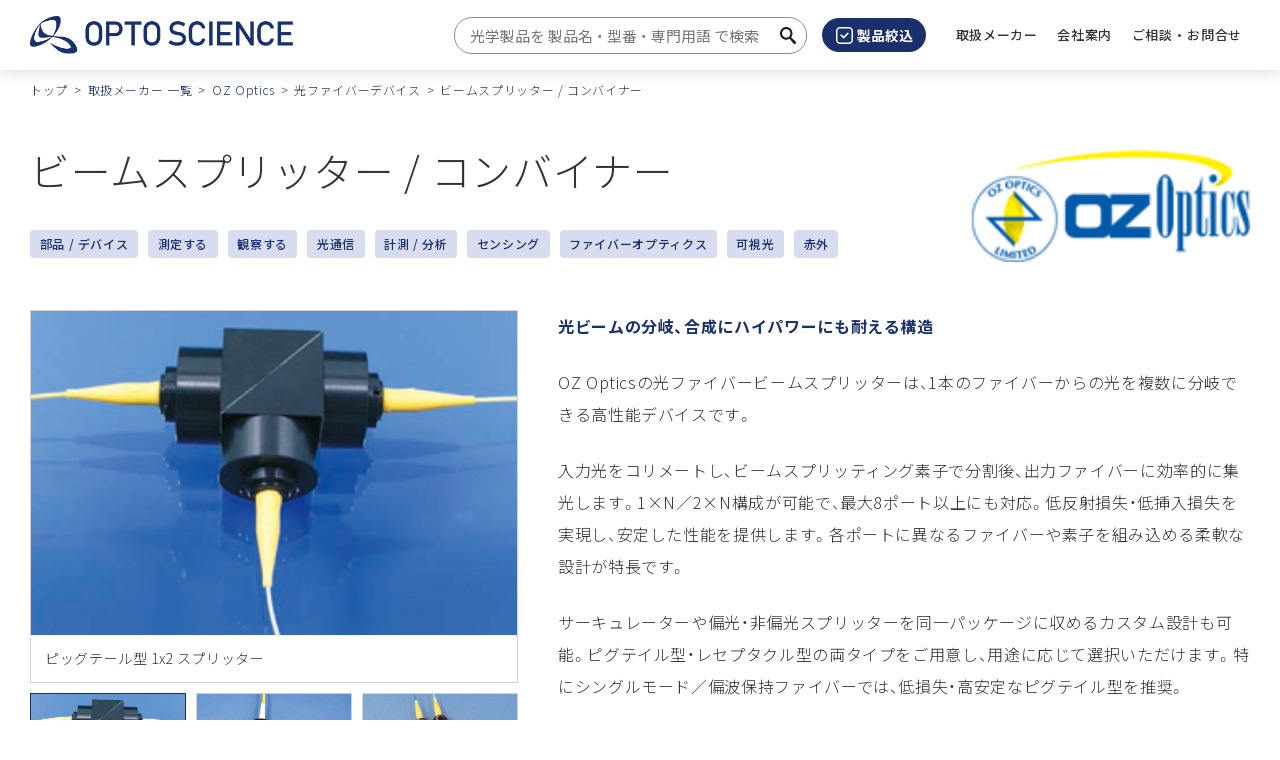

--- FILE ---
content_type: text/html
request_url: https://www.optoscience.com/our-vendors/ozoptics/fiber-device/beam-sptitter-combiner.html
body_size: 12857
content:


<!DOCTYPE html>
<html lang="ja">


<head>
	<script>(function(w,d,s,l,i){w[l]=w[l]||[];w[l].push({'gtm.start':
new Date().getTime(),event:'gtm.js'});var f=d.getElementsByTagName(s)[0],
j=d.createElement(s),dl=l!='dataLayer'?'&l='+l:'';j.async=true;j.src=
'https://www.googletagmanager.com/gtm.js?id='+i+dl;f.parentNode.insertBefore(j,f);
})(window,document,'script','dataLayer','GTM-W6498CS');</script>
	
	<meta charset="UTF-8">
	<meta name="viewport" content="width=device-width, initial-scale=1.0">
	<meta name="format-detection" content="telephone=no">
	
	<title>ビームスプリッター / コンバイナー｜OZ Optics｜オプトサイエンス</title>
							
	<meta name="description" content="ハイパワー・高消光比・柔軟な設計・広帯域・双方向・カスタム仕様対応・マルチモードファイバーでもモード無依存">
	<link rel="canonical" href="https://www.optoscience.com/our-vendors/ozoptics/fiber-device/beam-sptitter-combiner.html">
	<meta property="og:site_name" content="株式会社オプトサイエンス">
	<meta property="og:title" content="オプトサイエンス - レーザーとフォトニクス技術で未来を照らす専門技術商社 | オプトサイエンス">
	<meta property="og:description" content="日本の主要産業と研究機関に対して、レーザーとフォトニクス技術の先進製品を提供するオプトサイエンス。私たちは、最新の技術トレンドに基づいた製品選定で、お客様の野心的なプロジェクトを成功に導きます。">
	<meta property="og:image" content="https://www.optoscience.com/qktqi40000000052-img/optoscience_logo.jpg">
	<meta property="og:type" content="article">
	<meta property="og:url" content="https://www.optoscience.com/our-vendors/ozoptics/fiber-device/beam-sptitter-combiner.html">
	<meta property="fb:app_id">
	<meta name="twitter:card" content="summary_large_image">
	<meta name="twitter:image" content="https://www.optoscience.com/qktqi40000000052-img/optoscience_logo.jpg"/>
	<link rel="shortcut icon" href="/favicon.ico">
	<link rel="apple-touch-icon" sizes="180x180" href="/apple-touch-icon.png">
	<link href="/common/css/app.css" rel="stylesheet" type="text/css">
	<!-- <link href="https://ce.mf.marsflag.com/latest/css/mf-search.css" rel="stylesheet" type="text/css" media="all" charset="UTF-8"> -->

	
	<script src="/common/js/jquery-3.6.3.min.js"></script>
	<script id="MathJax-script" async src="https://cdn.jsdelivr.net/npm/mathjax@3/es5/tex-mml-chtml.js"></script>
	
	<!-- AdobeFont -->
	<script>
	  (function(d) {
		var config = {
		  kitId: 'eth5ffq',
		  scriptTimeout: 3000,
		  async: true
		},
		h=d.documentElement,t=setTimeout(function(){h.className=h.className.replace(/\bwf-loading\b/g,"")+" wf-inactive";},config.scriptTimeout),tk=d.createElement("script"),f=false,s=d.getElementsByTagName("script")[0],a;h.className+=" wf-loading";tk.src='https://use.typekit.net/'+config.kitId+'.js';tk.async=true;tk.onload=tk.onreadystatechange=function(){a=this.readyState;if(f||a&&a!="complete"&&a!="loaded")return;f=true;clearTimeout(t);try{Typekit.load(config)}catch(e){}};s.parentNode.insertBefore(tk,s)
	  })(document);
	</script>
	
		<!-- 構造化データ：パンくずリスト -->
		<script type="application/ld+json">
		{
			"@context": "https://schema.org",
			"@type": "BreadcrumbList",
			"itemListElement": [{
			"@type": "ListItem",
			"position": 1,
			"name": "トップ",
			"item": "https://www.optoscience.com/index.html"
			},{
			"@type": "ListItem",
			"position": 2,
			"name": "取扱メーカー 一覧",
			"item": "https://www.optoscience.com/our-vendors/index.html"
			},{
			"@type": "ListItem",
			"position": 3,
			"name": "OZ Optics",
			"item": "https://www.optoscience.com/our-vendors/ozoptics/index.html"
			},{
			"@type": "ListItem",
			"position": 4,
			"name": "光ファイバーデバイス",
			"item": "https://www.optoscience.com/our-vendors/ozoptics/fiber-device/index.html"
			},{
			"@type": "ListItem",
			"position": 5,
			"name": "ビームスプリッター / コンバイナー",
			"item": "https://www.optoscience.com/our-vendors/ozoptics/fiber-device/beam-sptitter-combiner.html"
			}]
		}
		</script>
			
</head>
<body>
<!-- Google Tag Manager (noscript) --> <noscript><iframe src="https://www.googletagmanager.com/ns.html?id=GTM-W6498CS" height="0" width="0" style="display:none;visibility:hidden"></iframe></noscript> <!-- End Google Tag Manager (noscript) -->
<div class="l-wrapper">
<header class="l-header-fixed" data-header-fixed="false" id="header">
	<div class="l-header-fixed__inner l-header">
		<div class="l-header__inner">
			
			<p class="l-header__logo"><a href="/index.html"><img src="/qktqi40000000052-img/logo.png" alt="オプトサイエンス"></a></p>
					
			
			<div class="l-header__body-pc">
				<div class="l-pc-header-search">
					<div class="mf_finder_container">
					<!-- ↓検索窓用カスタムエレメント -->
					<mf-search-box
	submit-text="サイト内検索"
	ajax-url="https://finder.api.mf.marsflag.com/api/v1/finder_service/documents/48fddf1b/search"
	serp-url="/result.html"
	input-placeholder="光学製品を 製品名 ・ 型番 ・ 専門用語 で検索"
	doctype-hidden
	imgsize-default="3"
	imgsize-hidden
	pagemax-default="30"
	pagemax-hidden
	sort-default="0"
	sort-hidden
></mf-search-box>
					</div>
				</div>
				<div class="l-pc-header-filter">
					<button data-modal-org-target="#modal-search"><img src="/common/img/ico-filter.svg" alt="">製品絞込</button>
				</div>
				
				<nav id="pc-navigation" class="l-pc-header-nav">
					<ul data-menu-group="over">
						
						<li><a href="/our-vendors/index.html"><span>取扱メーカー</span></a>
							
						</li>
							
						<li data-menu-item="event,false"><a href="/company/index.html" role="button"><span>会社案内</span></a>
							
							<div class="l-pc-nav-full" data-menu-item="item,false">
								<div class="l-pc-nav-full__inner">
									<h2><a href="/company/index.html">会社案内</a></h2>
									<ul>
										
										<li><a href="/company/profile.html">会社概要</a></li>
											
										<li><a href="/company/history/index.html">会社沿革</a></li>
											
										<li><a href="/company/office.html">拠点一覧</a></li>
											
										<li><a href="/company/customer.html">主要販売先</a></li>
											
										<li><a href="/company/societies.html">所属団体</a></li>
											
										<li><a href="/company/csr.html">CSR</a></li>
											
										<li><a href="/company/philosophy.html">企業理念</a></li>
											
									</ul>
								</div>
							</div>
							
						</li>
							
						<li><a href="/contact/index.html"><span>ご相談 ・ お問合せ</span></a>
							
						</li>
							
					</ul>
				</nav>
				
				<!-- <a class="l-pc-nav-control" href="#" role="button" data-nav-target=".l-pc-header-nav" aria-expanded="false" aria-controls="pc-navigation">
					<span class="l-pc-nav-control__item"></span>
					<span class="u-display-off">メニュー</span>
				</a> -->
			</div>

			<div class="l-header__body-sp">
				<div class="l-sp-header-search">
					<button class="js-l-search-box" aria-controls="l-search-box-target"><span class="u-display-off">サイト内検索</span></button>
				</div>
				<div class="l-sp-header-filter">
					<button data-modal-org-target="#modal-search"><img src="/common/img/ico-filter-sp.svg" alt=""><span class="u-display-off">製品絞込</span></button>
				</div>
				<a href="#" class="l-sp-nav-control" role="button" data-nav-target=".l-sp-nav-full" aria-expanded="false" aria-controls="sp-navigation">
					<span class="l-sp-nav-control__item"></span>
					<span class="u-display-off">メニュー</span>
				</a>
			</div>
		</div>

		<div class="l-search-box mf_finder_container" id="l-search-box-target">
			<!-- ↓検索窓用カスタムエレメント -->
			<mf-search-box
	submit-text="サイト内検索"
	ajax-url="https://finder.api.mf.marsflag.com/api/v1/finder_service/documents/48fddf1b/search"
	serp-url="/result.html"
	input-placeholder="製品名 ・ 型番 ・ 専門用語 で検索"
	doctype-hidden
	imgsize-default="3"
	imgsize-hidden
	pagemax-default="30"
	pagemax-hidden
	sort-default="0"
	sort-hidden
></mf-search-box>
		</div>

		
		<div id="sp-navigation" class="l-sp-nav-full" data-fixed-target=".l-header-fixed__inner">
			<div class="l-sp-nav-full__inner">
				<nav class="l-sp-nav-full__nav">
					<ul>
						
						<li><a href="/our-vendors/index.html">取扱メーカー</a>
							
						</li>
							
						<li><a href="/company/index.html">会社案内</a>
							
							<ul>
								
								<li><a href="/company/profile.html">会社概要</a></li>
									
								<li><a href="/company/history/index.html">会社沿革</a></li>
									
								<li><a href="/company/office.html">拠点一覧</a></li>
									
								<li><a href="/company/customer.html">主要販売先</a></li>
									
								<li><a href="/company/societies.html">所属団体</a></li>
									
								<li><a href="/company/csr.html">CSR</a></li>
									
								<li><a href="/company/philosophy.html">企業理念</a></li>
									
							</ul>
							
						</li>
							
						<li><a href="/contact/index.html">ご相談 ・ お問合せ</a>
							
						</li>
							
					</ul>
				</nav>
			</div>
		</div>
		
		<!-- marsfinderoff: index -->
		
			<div class="l-header__breadcrumb">
				<div class="l-breadcrumb__inner">
					<ol class="p-breadcrumb">
						
						<li class="p-breadcrumb__item"><a class="c-breadcrumb__anchor" href="/index.html">トップ</a></li>
								
						<li class="p-breadcrumb__item"><a class="c-breadcrumb__anchor" href="/our-vendors/index.html">取扱メーカー 一覧</a></li>
								
						<li class="p-breadcrumb__item"><a class="c-breadcrumb__anchor" href="/our-vendors/ozoptics/index.html">OZ Optics</a></li>
								
						<li class="p-breadcrumb__item"><a class="c-breadcrumb__anchor" href="/our-vendors/ozoptics/fiber-device/index.html">光ファイバーデバイス</a></li>
								
						<li class="p-breadcrumb__item">ビームスプリッター / コンバイナー</li>
								
					</ol>
				</div>
			</div>
		
		<!-- marsfinderon: index -->

	</div>
</header>
<!-- <div class="l-nav-mega-overlay" tabindex="0"></div> -->
<main>
	<article>

<!-- marsfinderoff: index -->

	<div class="l-breadcrumb">
		<div class="l-breadcrumb__inner">
			<ol class="p-breadcrumb">
				
				<li class="p-breadcrumb__item"><a class="c-breadcrumb__anchor" href="/index.html">トップ</a></li>
						
				<li class="p-breadcrumb__item"><a class="c-breadcrumb__anchor" href="/our-vendors/index.html">取扱メーカー 一覧</a></li>
						
				<li class="p-breadcrumb__item"><a class="c-breadcrumb__anchor" href="/our-vendors/ozoptics/index.html">OZ Optics</a></li>
						
				<li class="p-breadcrumb__item"><a class="c-breadcrumb__anchor" href="/our-vendors/ozoptics/fiber-device/index.html">光ファイバーデバイス</a></li>
						
				<li class="p-breadcrumb__item">ビームスプリッター / コンバイナー</li>
						
			</ol>
		</div>
	</div>

<!-- marsfinderon: index -->
		<div class="c-hgroup">
			<div class="c-hgroup__inner">

<div class="c-hgroup__logo">
	<p><a href="/our-vendors/ozoptics/index.html"><img src="/our-vendors/ozoptics/qip10g0000000nqk-img/oz.png" alt="OZ Optics"></a></p>
</div>

				<div class="c-hgroup__main">
					
					<h1 class="c-head1">ビームスプリッター / コンバイナー</h1>
					
					<ul class="c-tag-list">
						
							<li class="c-tag-list__item"><a href="/search.php?type=1">部品 / デバイス</a></li>
						
						<li class="c-tag-list__item"><a href="/search.php?usage=1">測定する</a></li>
								
						<li class="c-tag-list__item"><a href="/search.php?usage=4">観察する</a></li>
								
						<li class="c-tag-list__item"><a href="/search.php?field=2">光通信</a></li>
								
						<li class="c-tag-list__item"><a href="/search.php?field=512">計測 / 分析</a></li>
								
						<li class="c-tag-list__item"><a href="/search.php?field=16384">センシング</a></li>
								
						<li class="c-tag-list__item"><a href="/search.php?category=8">ファイバーオプティクス</a></li>
								
						<li class="c-tag-list__item"><a href="/search.php?wavelength=4">可視光</a></li>
								
						<li class="c-tag-list__item"><a href="/search.php?wavelength=8">赤外</a></li>
								
					</ul>
					
				</div>
			</div>
		</div>

		
		<section class="c-section">
			
			<div class="c-section__bottom c-gutter-2x">
				<div class="c-text-row2 c-text-row2--25x sp-l sp-column">
					
					<div class="c-text-row2__body-right c-gutter-2l">
						
	<p class=""><strong class="u-color">光ビームの分岐、合成にハイパワーにも耐える構造</strong></p>

						
	<p class="">OZ Opticsの光ファイバービームスプリッターは、1本のファイバーからの光を複数に分岐できる高性能デバイスです。</p>

						
	<p class="">入力光をコリメートし、ビームスプリッティング素子で分割後、出力ファイバーに効率的に集光します。1×N／2×N構成が可能で、最大8ポート以上にも対応。低反射損失・低挿入損失を実現し、安定した性能を提供します。各ポートに異なるファイバーや素子を組み込める柔軟な設計が特長です。</p>

						
	<p class="">サーキュレーターや偏光・非偏光スプリッターを同一パッケージに収めるカスタム設計も可能。ピグテイル型・レセプタクル型の両タイプをご用意し、用途に応じて選択いただけます。特にシングルモード／偏波保持ファイバーでは、低損失・高安定なピグテイル型を推奨。</p>

						
	<p class="">高精度なUV硬化接着方式により、従来法よりも優れた安定性を実現しました。さらに、省スペース用途に最適な小型インライン偏波保持スプリッター／タップ／コンバイナーもラインアップしています。</p>

						
					</div>
					
					<div class="c-text-row2__head-left">
						
	<div class="p-prddetail-gallery">
		
		<span class="p-carousel-slick">
			<div class="p-carousel-slick__img"><img src="/our-vendors/ozoptics/fiber-device/e9bo1m000000d439-img/Beam-Splitter_Combiner-img1.png" alt="ピッグテール型 1x2 スプリッター"></div>
			<div class="p-carousel-slick__body">ピッグテール型 1x2 スプリッター</div>
		</span>
			
		<span class="p-carousel-slick">
			<div class="p-carousel-slick__img"><img src="/our-vendors/ozoptics/fiber-device/e9bo1m000000d439-img/Beam-Splitter_Combiner-img2.png" alt="ピッグテール型 2x2 スプリッター"></div>
			<div class="p-carousel-slick__body">ピッグテール型 2x2 スプリッター</div>
		</span>
			
		<span class="p-carousel-slick">
			<div class="p-carousel-slick__img"><img src="/our-vendors/ozoptics/fiber-device/e9bo1m000000d439-img/Beam-Splitter_Combiner-img3.png" alt="1x5 スプリッター"></div>
			<div class="p-carousel-slick__body">1x5 スプリッター</div>
		</span>
			
		<span class="p-carousel-slick">
			<div class="p-carousel-slick__img"><img src="/our-vendors/ozoptics/fiber-device/e9bo1m000000d439-img/Beam-Splitter_Combiner-img4.png" alt="組込ビームスプリッター型レーザー – ファイバーカプラ"></div>
			<div class="p-carousel-slick__body">組込ビームスプリッター型レーザー – ファイバーカプラ</div>
		</span>
			
		<span class="p-carousel-slick">
			<div class="p-carousel-slick__img"><img src="/our-vendors/ozoptics/fiber-device/e9bo1m000000d439-img/Beam-Splitter_Combiner-img5.png" alt="LD偏波ビームコンバイナ"></div>
			<div class="p-carousel-slick__body">LD偏波ビームコンバイナ</div>
		</span>
			
	</div>
	<div class="slick-gallery-nav"><ul class="slick-gallery-nav__inner">
		
					<li><img src="/our-vendors/ozoptics/fiber-device/e9bo1m000000d439-img/Beam-Splitter_Combiner-img1.png" alt="ピッグテール型 1x2 スプリッター"></li>
				
					<li><img src="/our-vendors/ozoptics/fiber-device/e9bo1m000000d439-img/Beam-Splitter_Combiner-img2.png" alt="ピッグテール型 2x2 スプリッター"></li>
				
					<li><img src="/our-vendors/ozoptics/fiber-device/e9bo1m000000d439-img/Beam-Splitter_Combiner-img3.png" alt="1x5 スプリッター"></li>
				
					<li><img src="/our-vendors/ozoptics/fiber-device/e9bo1m000000d439-img/Beam-Splitter_Combiner-img4.png" alt="組込ビームスプリッター型レーザー – ファイバーカプラ"></li>
				
					<li><img src="/our-vendors/ozoptics/fiber-device/e9bo1m000000d439-img/Beam-Splitter_Combiner-img5.png" alt="LD偏波ビームコンバイナ"></li>
				
	</ul></div>

					</div>
					
				</div>
			</div>
			
			<div class="c-section__bottom c-gutter-2x">
				<ul class="c-button-list c-button-list--cv c-button-list--center">
	
	<li class="c-button-list__item">
		<a href="https://www.ozoptics.com/ALLNEW_PDF/DTS0095.pdf" class="c-button c-button--cv-pdf" target="_blank">
			データシート
		</a>
	</li>
	
	<li class="c-button-list__item">
		<a href="#mrcFormArea" class="c-button c-button--cv-basic">ご相談 ・ お問合せ</a>
	</li>
		
</ul>
			</div>
			
		</section>
			
		<section class="c-section js-inlinefixed"><!-- ←アンカーリンク先が入るエリアに.js-inlinefixedを付与 -->
			<div class="c-section__bottom c-gutter-2x">
				<div class="c-list-arrow-bottom-inline-bg" data-inlinefixed="false"><div class="c-list-arrow-bottom-inline-bg__inner">
					<ul class="c-list-arrow-bottom-inline-bg__inner2">
						
						<li class="c-list-arrow-bottom-inline-bg__item"><a href="#contents-1">特長</a></li>
						
						<li class="c-list-arrow-bottom-inline-bg__item"><a href="#contents-2">仕様</a></li>
						
						<li class="c-list-arrow-bottom-inline-bg__item"><a href="#contents-3">用途</a></li>
						
						<li class="c-list-arrow-bottom-inline-bg__item"><a href="#contents-4">注文方法</a></li>
						
						<li class="c-list-arrow-bottom-inline-bg__item"><a href="#contents-5">外形寸法図</a></li>
						
						<li class="c-list-arrow-bottom-inline-bg__item"><a href="#contents-6">アプリケーションノート</a></li>
						
					</ul>
				</div></div>

				
					<h2 id="contents-1" class="c-head2">特長</h2>
					
	<p class="c-image c-image--center js-image-size-sync">
		<img src="/our-vendors/ozoptics/fiber-device/rekdt6000000g7kb-img/Beam-Splitter_Combiner-img6.png" alt="">
		
		<span class="c-image__caption u-center">Standard orientation of polarization maintaining fibers on polarizing beamsplitters</span>
		
	</p>


	<ul class="c-list-disc">
		
		<li class="c-list-disc__item">
			ハイパワー
		</li>
			
		<li class="c-list-disc__item">
			高消光比
		</li>
			
		<li class="c-list-disc__item">
			柔軟な設計
		</li>
			
		<li class="c-list-disc__item">
			広帯域
		</li>
			
		<li class="c-list-disc__item">
			双方向
		</li>
			
		<li class="c-list-disc__item">
			カスタム仕様対応
		</li>
			
		<li class="c-list-disc__item">
			マルチモードファイバーでもモード無依存
		</li>
			
	</ul>

<hr class="c-hr">

				
					<h2 id="contents-2" class="c-head2">仕様</h2>
					
	<div class="c-table-scroll">
		<table class="c-table-borderrow">
			
			<colgroup>
				<col style="width: 25%;">
			</colgroup>
			
					<tbody>
						
													<tr>
														
														<th class="c-gutter-s">分岐比
</th>
																
														<td class="c-gutter-s"> 
</td>
																
														<td class="c-gutter-s u-center">50 / 50（標準）<br>
偏波保持ファイバー（標準）<br>
カスタム仕様 50 / 50 ～ 95 / 5　も可能。要相談
</td>
																
														
													</tr>
													
													<tr>
														
														<th class="c-gutter-s">分岐比公差
</th>
																
														<td class="c-gutter-s">50/50	±3%<br>
90/10
</td>
																
														<td class="c-gutter-s u-center">±3%<br>
±2%
</td>
																
														
													</tr>
													
													<tr>
														
														<th class="c-gutter-s">中心波長
</th>
																
														<td class="c-gutter-s"></td>
																
														<td class="c-gutter-s u-center"> 1550 nm （標準）<br>
他の波長は要相談
</td>
																
														
													</tr>
													
													<tr>
														
														<th class="c-gutter-s">バンド幅
</th>
																
														<td class="c-gutter-s"></td>
																
														<td class="c-gutter-s u-center">中心波長の±1.5%
</td>
																
														
													</tr>
													
													<tr>
														
														<th class="c-gutter-s">波長依存損失
</th>
																
														<td class="c-gutter-s">1520～1570 nm
</td>
																
														<td class="c-gutter-s u-center">0.1 dB
</td>
																
														
													</tr>
													
													<tr>
														
														<th class="c-gutter-s">偏波消光比 <sup style="color:red;">*1</sup>
</th>
																
														<td class="c-gutter-s">630～1600 nm<br>
400～630 nm
</td>
																
														<td class="c-gutter-s u-center">20 dB （最小）, 23 dB (typ.)<br>
17 dB （最小）, 20 dB (typ.)
</td>
																
														
													</tr>
													
													<tr>
														
														<th class="c-gutter-s">PDL
</th>
																
														<td class="c-gutter-s"></td>
																
														<td class="c-gutter-s u-center">±0.25 dB
</td>
																
														
													</tr>
													
													<tr>
														
														<th class="c-gutter-s">ディレクティビティ
</th>
																
														<td class="c-gutter-s"></td>
																
														<td class="c-gutter-s u-center">>50 dB
</td>
																
														
													</tr>
													
													<tr>
														
														<th class="c-gutter-s">反射減衰量 <sup style="color:red;">*2</sup>
</th>
																
														<td class="c-gutter-s"></td>
																
														<td class="c-gutter-s u-center">60 dB <sup style="color:red;">*4*6</sup>, 50 dB <sup style="color:red;">*4*6</sup>, 40 dB <sup style="color:red;">*5*6</sup>, 30 dB <sup style="color:red;">*7</sup>
</td>
																
														
													</tr>
													
													<tr>
														
														<th class="c-gutter-s">挿入損失 <sup style="color:red;">*2*3</sup>
</th>
																
														<td class="c-gutter-s">Typical<br>
最大
</td>
																
														<td class="c-gutter-s u-center"><0.5 dB, <0.9 dB, <0.9 dB, <0.9 dB<br>
<0.6 dB, <1.0 dB, <1.0 dB, <1.0 dB
</td>
																
														
													</tr>
													
													<tr>
														
														<th class="c-gutter-s">耐光パワー <sup style="color:red;">*3</sup>
</th>
																
														<td class="c-gutter-s"></td>
																
														<td class="c-gutter-s u-center">>1 W (+30 dBm)
</td>
																
														
													</tr>
													
													<tr>
														
														<th class="c-gutter-s">動作温度
</th>
																
														<td class="c-gutter-s"></td>
																
														<td class="c-gutter-s u-center">+0 ～ +70℃
</td>
																
														
													</tr>
													
													<tr>
														
														<th class="c-gutter-s">保存温度
</th>
																
														<td class="c-gutter-s"></td>
																
														<td class="c-gutter-s u-center">-40 ～ +85℃
</td>
																
														
													</tr>
													
					</tbody>
				
			
		</table>
	</div>
	

	<p class=""><strong class="u-color">注記</strong></p>


	<ul class="c-list-notes">
		
		<li class="c-list-notes__row">
			
					<div class="c-list-notes__head">*1</div>
					<div class="c-list-notes__body c-list-notes__body--light">高消光比も対応可能。要相談</div>
				
		</li>
			
		<li class="c-list-notes__row">
			
					<div class="c-list-notes__head">*2</div>
					<div class="c-list-notes__body c-list-notes__body--light">コネクター含まず</div>
				
		</li>
			
		<li class="c-list-notes__row">
			
					<div class="c-list-notes__head">*3</div>
					<div class="c-list-notes__body c-list-notes__body--light">1550nm シングルモードファイバー、偏波保持ファイバー。その他の波長、ハイパワー対応も可能。要相談</div>
				
		</li>
			
		<li class="c-list-notes__row">
			
					<div class="c-list-notes__head">*4</div>
					<div class="c-list-notes__body c-list-notes__body--light">1300/1550 nm　用標準</div>
				
		</li>
			
		<li class="c-list-notes__row">
			
					<div class="c-list-notes__head">*5</div>
					<div class="c-list-notes__body c-list-notes__body--light">非光通信波長帯用標</div>
				
		</li>
			
		<li class="c-list-notes__row">
			
					<div class="c-list-notes__head">*6</div>
					<div class="c-list-notes__body c-list-notes__body--light">非光通信波長帯用低損失、低反射減衰量も可能。要相談</div>
				
		</li>
			
		<li class="c-list-notes__row">
			
					<div class="c-list-notes__head">*7</div>
					<div class="c-list-notes__body c-list-notes__body--light">マルチモードファイバー用標準</div>
				
		</li>
			
	</ul>

<hr class="c-hr">

				
					<h2 id="contents-3" class="c-head2">用途</h2>
					
	<ul class="c-list-disc">
		
		<li class="c-list-disc__item">
			EDFA
		</li>
			
		<li class="c-list-disc__item">
			ラマンアンプ
		</li>
			
		<li class="c-list-disc__item">
			偏波モード分散補償器
		</li>
			
		<li class="c-list-disc__item">
			偏波消光比測定系
		</li>
			
		<li class="c-list-disc__item">
			ファイバーセンサー
		</li>
			
		<li class="c-list-disc__item">
			コヒーレント光通信システム
		</li>
			
	</ul>

<hr class="c-hr">

				
					<h2 id="contents-4" class="c-head2">注文方法</h2>
					
	<p class="c-image js-image-size-sync">
		<img src="/our-vendors/ozoptics/fiber-device/rekdt6000000jjpn-img/Beam-Splitter_Combiner-order1.png" alt="型番ご指定方法">
		
	</p>


	<p class="">注記）偏波消光比 > 25dB, > 30dB の場合、“-ER=25”, “-ER=30” を末尾に追加</p>


	<p class="c-image js-image-size-sync">
		<img src="/our-vendors/ozoptics/fiber-device/rekdt6000000jjpn-img/Beam-Splitter_Combiner-order2.png" alt="型番ご指定方法">
		
	</p>


	<p class="c-image js-image-size-sync">
		<img src="/our-vendors/ozoptics/fiber-device/rekdt6000000jjpn-img/Beam-Splitter_Combiner-order3.png" alt="型番ご指定方法">
		
	</p>


	<p class="c-image js-image-size-sync">
		<img src="/our-vendors/ozoptics/fiber-device/rekdt6000000jjpn-img/Beam-Splitter_Combiner-order4.png" alt="型番ご指定方法">
		
	</p>


<h3 class="c-head3">型番の一例</h3>
		

	<p class=""><strong class="u-color">FOBS-12P-111-8/125-PPP-1550-50/50-60-XXX-1-1</strong></p>


	<ul class="c-list-disc">
		
		<li class="c-list-disc__item">
			1×2 ピッグテール型ビームスプリッター
		</li>
			
		<li class="c-list-disc__item">
			ファイバー：8 / 125 偏波保持ファイバー
		</li>
			
		<li class="c-list-disc__item">
			波長：1550nm
		</li>
			
		<li class="c-list-disc__item">
			分岐比：50/50
		</li>
			
		<li class="c-list-disc__item">
			反射：60dB
		</li>
			
		<li class="c-list-disc__item">
			コネクター　なし
		</li>
			
		<li class="c-list-disc__item">
			ジャケット：0.9mm
		</li>
			
		<li class="c-list-disc__item">
			ファイバー長さ：1m
		</li>
			
	</ul>

<hr class="c-hr">

				
					<h2 id="contents-5" class="c-head2">外形寸法図</h2>
					
	<p class="c-image js-image-size-sync">
		<img src="/our-vendors/ozoptics/fiber-device/rekdt6000000jjw8-img/Beam-Splitter_Combiner-img11.png" alt="Dimensions of 1x2 or 2x2 Fused Splitter with 250 Micron or 900 Micron Jacketed Fibers.">
		
		<span class="c-image__caption">Dimensions of standard two-by-two splitter</span>
		
	</p>

<hr class="c-hr">

				
					<h2 id="contents-6" class="c-head2">アプリケーションノート</h2>
					
	<p class="c-image js-image-size-sync">
		<img src="/our-vendors/ozoptics/fiber-device/rekdt6000000jjxf-img/Beam-Splitter_Combiner-img7.png" alt="POLARIZING SPLITTER / COMBINER">
		
		<span class="c-image__caption">POLARIZING SPLITTER / COMBINER</span>
		
	</p>


	<p class="c-image js-image-size-sync">
		<img src="/our-vendors/ozoptics/fiber-device/rekdt6000000jjxf-img/Beam-Splitter_Combiner-img8.png" alt="POLARIZATION ANALYZER">
		
		<span class="c-image__caption">POLARIZATION ANALYZER</span>
		
	</p>


	<p class="c-image js-image-size-sync">
		<img src="/our-vendors/ozoptics/fiber-device/rekdt6000000jjxf-img/Beam-Splitter_Combiner-img9.png" alt="POLARIZATION ANALYZER">
		
		<span class="c-image__caption">POLARIZATION ANALYZER</span>
		
	</p>


	<p class="c-image js-image-size-sync">
		<img src="/our-vendors/ozoptics/fiber-device/rekdt6000000jjxf-img/Beam-Splitter_Combiner-img10.png" alt="COLLIMATED SOURCE TO FIBER SPLITTER">
		
		<span class="c-image__caption">COLLIMATED SOURCE TO FIBER SPLITTER</span>
		
	</p>

<hr class="c-hr">

				
			</div>
		</section>
		
		<section class="c-section" id="mrcFormArea">
			<div class="c-section__vertical c-gutter-2x">
				<h2 class="c-heading2-bg u-center">この製品に関するお問合せフォーム</h2>
<div data-mrc-webform="602">
	<p>フォームが表示されるまでしばらくお待ちください。</p>
	<p>しばらくお待ちいただいてもフォームが表示されない場合、恐れ入りますが <a href="mailto:info@optoscience.com">こちら</a> までお問合せください。</p>
</div>

			</div>
		</section>
		

	</article>

</main>

<!-- marsfinderoff: index -->
<article class="p-modal-org" role="dialog" id="modal-search">
	<div class="p-modal-org__inner"><div class="p-modal-org__inner2">
		<div class="p-modal-org__inner3">
			<div class="p-modal-org__head">
				<h2 class="p-modal-org__title">製品絞込フィルター</h2>
				<div class="p-modal-org__close"><button class="p-modal-org__btn"><span class="p-modal-org__btn-inner"></span><span class="u-display-off">閉じる</span></button></div>
			</div>
			<form action="/search.php" method="GET" id="search">
			<div class="p-modal-org__body">
				<div class="p-modal-org__scroll">
					<div class="p-modal-org__block">
						<h3>メーカー</h3>
						<div class="c-select-style">
							<select name="maker">
								<option value="">メーカーを選択</option>

								<option value="qip10g000000aogr">Acktar</option>

								<option value="vruhun0000008yje">ADOS-TECH (IRVI)</option>

								<option value="p73891000000hhj5">Advanced Fiber Resources (AFR)</option>

								<option value="p738910000007l89">advanced microoptic systems (aµs)</option>

								<option value="fpidgg0000001621">Ajile Light Industries</option>

								<option value="c93hht000002xoyf">Alluxa</option>

								<option value="c93hht000001h715">Alpine Reaserch Optics (ARO)</option>

								<option value="c93hht0000026yzo">Analog Modules (AMI)</option>

								<option value="c93hht0000020gba">AnMo Electronics</option>

								<option value="uh02u100000029ex">AOI</option>

								<option value="egvg2q0000000nb6">Arden Photonics</option>

								<option value="vl9gbr000000jsm9">asphericon</option>

								<option value="vl9gbr000000wvl7">autoVimation</option>

								<option value="c93hht000001gxvh">Axometrics</option>

								<option value="c7bg910000012jfw">Bandwidth10</option>

								<option value="e9bo1m000000iz9s">BATOP</option>

								<option value="nddpl7000000c86o">BioPixS</option>

								<option value="egvg2q000000522g">BOFA</option>

								<option value="m2kcqb00000040qk">Boston Micromachines</option>

								<option value="vl9gbr000000njwh">Brimrose</option>

								<option value="uh02u1000000275g">CAM-Service</option>

								<option value="c93hht000001ho8t">CarbonVision</option>

								<option value="fpidgg0000002ij9">CASTECH</option>

								<option value="vl9gbr000000sbes">Cedrat technologies</option>

								<option value="rqgs8r000000vdve">Chase Research Cryogenics (CRC)</option>

								<option value="egvg2q000000524z">Chiral Photonics</option>

								<option value="rekdt60000004tpf">codixx</option>

								<option value="qip10g0000000muw">Coherent</option>

								<option value="qip10g000000102n">Cutting Edge Optronics</option>

								<option value="m2kcqb0000002izj">Dansk Fundamental Metrologi (DFM)</option>

								<option value="vl9gbr00000127ma">Dantec Dynamics</option>

								<option value="c93hht000002u49s">DataRay</option>

								<option value="uh02u1000000fwzu">Delft Circuits</option>

								<option value="m2kcqb0000002mg1">DIOPTIC</option>

								<option value="rqgs8r000000iars">Double Helix Optics</option>

								<option value="uh02u100000022z8">Dover Motion</option>

								<option value="m2kcqb00000045p1">Eitzenberger</option>

								<option value="p738910000005lny">EOSPACE</option>

								<option value="rekdt6000000jue7">Evanescent Optics</option>

								<option value="uh02u10000001siq">Exail (iXblue)</option>

								<option value="egvg2q000000507w">Excelitas Technologies (Excelitas)</option>

								<option value="rekdt6000000jfie">EXFO</option>

								<option value="rekdt6000000jxjh">FEMTO</option>

								<option value="m2kcqb0000005gup">FiberControl</option>

								<option value="vruhun0000006tht">FLIM LABS</option>

								<option value="rekdt6000000k17y">Fluence</option>

								<option value="rekdt6000000l8du">Gigahertz Optik</option>

								<option value="qip10g00000089f5">G&H</option>

								<option value="p73891000000h2r4">GPD Optoelectronics (GPD)</option>

								<option value="o4tsuh000000pk47">HB Optical</option>

								<option value="tvva0k00000110t7">HOASYS</option>

								<option value="rekdt6000000l8ur">HOLO/OR</option>

								<option value="rekdt6000000l8z3">ID Quantique (IDQ)</option>

								<option value="rekdt6000000lpw9">ilis</option>

								<option value="roarfu000000kqmt">indie</option>

								<option value="rekdt6000000lq0w">Infinity Photo-Optical</option>

								<option value="roarfu000001ccgr">Innovative Photonic Solutions (IPS)</option>

								<option value="m2kcqb0000002g97">Interfiber Analysis</option>

								<option value="rekdt6000000ma23">Iridian Spectral Technologies (Iridian)</option>

								<option value="buoo4b000000dp90">IRLabs</option>

								<option value="buoo4b000000dhj0">ISDC</option>

								<option value="rekdt6000000mdi4">ITF Technologies</option>

								<option value="roarfu000000ij65">JUTEC</option>

								<option value="rekdt6000000mpij">Koheron</option>

								<option value="uh02u10000001ul6">KrellTech</option>

								<option value="uh02u10000001mk3">L3Harris Technologies (L3Harris)</option>

								<option value="uh02u10000001hji">Lambda Research Optics (Lambda)</option>

								<option value="qip10g0000000bbz">LASER COMPONENTS</option>

								<option value="rekdt6000000n52u">laservision</option>

								<option value="rekdt6000000nbjv">LD-PD</option>

								<option value="uh02u10000000bar">LightSmyth</option>

								<option value="rekdt6000000k11p">Liquid Instruments</option>

								<option value="fpidgg0000001py8">Liverage Technology (Liverage)</option>

								<option value="m2kcqb0000003co5">LumeDEL</option>

								<option value="rekdt6000000nbqz">Lumics</option>

								<option value="qip10g0000000pw4">Lumina Power</option>

								<option value="rekdt6000000k1bt">Luna</option>

								<option value="uh02u10000001fhh">Macken Instruments</option>

								<option value="qip10g0000000q1r">Medlight</option>

								<option value="qip10g0000000qav">MESSTEC Power Converter (MPC)</option>

								<option value="vl9gbr000000lwtm">Micro Electronics</option>

								<option value="uh02u10000001cvr">Midel Photonics</option>

								<option value="qip10g0000000tm0">Mightex Systems</option>

								<option value="qip10g0000008qeh">Mirrorcle Technologies</option>

								<option value="uh02u10000000aab">Modular Photonics</option>

								<option value="qip10g0000000ty5">Modulight</option>

								<option value="qip10g0000000u6e">MRC Systems</option>

								<option value="o4tsuh000000pdxb">NanoIntegris</option>

								<option value="qip10g0000000zcj">New Infrared Technologies (NIT)</option>

								<option value="qip10g0000000z7m">Newton Research Labs (Newton Labs)</option>

								<option value="qip10g00000011i4">Northrop Grumman SYNOPTICS</option>

								<option value="m2kcqb0000005ied">NPL</option>

								<option value="qip10g0000001cxn">NTT-AT</option>

								<option value="qip10g0000008h1k">NTTテクノクロス</option>

								<option value="o87jut000000762p">Odhner Holographics</option>

								<option value="qip10g0000008hro">Omega Optical</option>

								<option value="qip10g00000026r6">Ophir Optronics Solutions (Ophir)</option>

								<option value="tvva0k0000012zod">Optilab</option>

								<option value="uh02u100000016cq">optiX fab</option>

								<option value="qip10g000000288t">Opto-Link</option>

								<option value="qip10g00000028cq">Optogama</option>

								<option value="qip10g0000002eg9">Optotune</option>

								<option value="nddpl7000000ceq7">Oxford Instruments - Andor</option>

								<option value="qip10g0000000nqk">OZ Optics</option>

								<option value="vl9gbr000000s4e7">PCO</option>

								<option value="qip10g0000000xyh">PD-LD</option>

								<option value="qip10g0000003w7n">Phase Sensitive Innovations</option>

								<option value="rqgs8r000000qxa1">Phasics</option>

								<option value="qip10g0000003xnf">Phoenix Photonics</option>

								<option value="qip10g0000003xrw">Photonic Cleaning Technologies (PCT)</option>

								<option value="qip10g0000003yge">Pilot Photonics</option>

								<option value="uh02u100000014pc">PLS</option>

								<option value="m2kcqb0000003pma">Polariton Technologies</option>

								<option value="qip10g00000040q0">Pure Photonics</option>

								<option value="buoo4b000000klup">QMC Instruments</option>

								<option value="qip10g0000006bhx">Quantum Composers</option>

								<option value="qip10g0000006bma">Raicol Crystals (Raicol)</option>

								<option value="uh02u10000000xra">Rapid Spectral Solutions (RSS)</option>

								<option value="qip10g0000006d0e">RAYLASE </option>

								<option value="uh02u10000000vkm">REO</option>

								<option value="uh02u10000000rf2">Rocky Mountain Instrument (RMI)</option>

								<option value="m2kcqb000000365l">Sanayi System</option>

								<option value="m2kcqb0000004tjy">Scintacor</option>

								<option value="m2kcqb00000052b4">Sheaumann Laser</option>

								<option value="nddpl70000002pu3">SILENTSYS</option>

								<option value="qip10g0000009col">Sill Optics</option>

								<option value="qip10g0000006d5f">SIOS Meßtechnik (SIOS)</option>

								<option value="uh02u1000000d0us">SQS Vláknová optika (SQS)</option>

								<option value="vruhun0000002bpx">Stensborg</option>

								<option value="qip10g0000006zks">SUPERLUM</option>

								<option value="qip10g00000076sr">SWISS JEWEL </option>

								<option value="qip10g0000000z0o">C.I. TAKIRON</option>

								<option value="qip10g0000007a3u">Time Group</option>

								<option value="vruhun0000009k17">Universal Laser Systems</option>

								<option value="qip10g0000007atr">VACOM</option>

								<option value="m2kcqb0000002r17">Vytran</option>

								<option value="qip10g0000007bsl">WDI</option>

								<option value="vruhun0000005x6p">WEINERT</option>

								<option value="rqgs8r000000bkvk">Wyse Light</option>

								<option value="qip10g0000007jja">XARION Laser Acoustics (XARION)</option>

								<option value="qip10g0000007kl9">XOS</option>

								<option value="qip10g0000007kpa">Yamamoto Kogaku</option>

								<option value="qip10g0000007kt7">Zurich Instruments</option>

							</select>
						</div>
					</div>

					<div class="p-modal-org__block">
						<h3>1. 製品タイプ</h3>
						<div class="c-check-row"><div class="c-check-row__inner">
							<div class="c-check-style"><label><input type="radio" name="type" value="1" /><span class="c-check-style__label">部品 / デバイス</span></label></div>
							<div class="c-check-style"><label><input type="radio" name="type" value="2" /><span class="c-check-style__label">モジュール / サブシステム</span></label></div>
							<div class="c-check-style"><label><input type="radio" name="type" value="4" /><span class="c-check-style__label">システム</span></label></div>
							<div class="c-check-style"><label><input type="radio" name="type" value="8" /><span class="c-check-style__label">その他</span></label></div>
						</div></div>
					</div>
					<div class="p-modal-org__block">
						<h3>2. 用途</h3>
						<div class="c-check-row"><div class="c-check-row__inner">

							<div class="c-check-style"><label><input type="checkbox" name="usage[]" value="1" /><span>測定する</span></label></div>
	
							<div class="c-check-style"><label><input type="checkbox" name="usage[]" value="2" /><span>加工する</span></label></div>
	
							<div class="c-check-style"><label><input type="checkbox" name="usage[]" value="4" /><span>観察する</span></label></div>
	
							<div class="c-check-style"><label><input type="checkbox" name="usage[]" value="8" /><span>生成する</span></label></div>
	
							<div class="c-check-style"><label><input type="checkbox" name="usage[]" value="16" /><span>保護する</span></label></div>
	
							<div class="c-check-style"><label><input type="checkbox" name="usage[]" value="32" /><span>動かす</span></label></div>
	
							<div class="c-check-style"><label><input type="checkbox" name="usage[]" value="64" /><span>変調する</span></label></div>
	
							<div class="c-check-style"><label><input type="checkbox" name="usage[]" value="128" /><span>伝送する</span></label></div>
	
							<div class="c-check-style"><label><input type="checkbox" name="usage[]" value="256" /><span>制御する</span></label></div>
	
							<div class="c-check-style"><label><input type="checkbox" name="usage[]" value="512" /><span>駆動する</span></label></div>
	
							<div class="c-check-style"><label><input type="checkbox" name="usage[]" value="1024" /><span>清掃する</span></label></div>
	
							<div class="c-check-style"><label><input type="checkbox" name="usage[]" value="2048" /><span>品質管理 / 保証</span></label></div>
	
							<div class="c-check-style"><label><input type="checkbox" name="usage[]" value="4096" /><span>調節する</span></label></div>
	
							<div class="c-check-style"><label><input type="checkbox" name="usage[]" value="8192" /><span>評価する</span></label></div>
	
							<div class="c-check-style"><label><input type="checkbox" name="usage[]" value="16384" /><span>減衰する</span></label></div>
	
							<div class="c-check-style"><label><input type="checkbox" name="usage[]" value="32768" /><span>増幅する</span></label></div>
	
							<div class="c-check-style"><label><input type="checkbox" name="usage[]" value="65536" /><span>分析する</span></label></div>
	
							<div class="c-check-style"><label><input type="checkbox" name="usage[]" value="131072" /><span>検出する</span></label></div>
	
						</div></div>
					</div>
					<div class="p-modal-org__block">
						<h3>3. 応用分野 / 市場</h3>
						<div class="c-check-row"><div class="c-check-row__inner">

							<div class="c-check-style"><label><input type="checkbox" name="field[]" value="1" /><span>レーザー加工</span></label></div>
	
							<div class="c-check-style"><label><input type="checkbox" name="field[]" value="2" /><span>光通信</span></label></div>
	
							<div class="c-check-style"><label><input type="checkbox" name="field[]" value="4" /><span>ライフサイエンス</span></label></div>
	
							<div class="c-check-style"><label><input type="checkbox" name="field[]" value="8" /><span>顕微鏡</span></label></div>
	
							<div class="c-check-style"><label><input type="checkbox" name="field[]" value="16" /><span>量子コンピューター</span></label></div>
	
							<div class="c-check-style"><label><input type="checkbox" name="field[]" value="32" /><span>天文 / 宇宙</span></label></div>
	
							<div class="c-check-style"><label><input type="checkbox" name="field[]" value="64" /><span>メディカル</span></label></div>
	
							<div class="c-check-style"><label><input type="checkbox" name="field[]" value="128" /><span>農業</span></label></div>
	
							<div class="c-check-style"><label><input type="checkbox" name="field[]" value="256" /><span>物理学</span></label></div>
	
							<div class="c-check-style"><label><input type="checkbox" name="field[]" value="512" /><span>計測 / 分析</span></label></div>
	
							<div class="c-check-style"><label><input type="checkbox" name="field[]" value="1024" /><span>ディスプレイ関連</span></label></div>
	
							<div class="c-check-style"><label><input type="checkbox" name="field[]" value="2048" /><span>半導体関連</span></label></div>
	
							<div class="c-check-style"><label><input type="checkbox" name="field[]" value="4096" /><span>真空</span></label></div>
	
							<div class="c-check-style"><label><input type="checkbox" name="field[]" value="8192" /><span>ロボット</span></label></div>
	
							<div class="c-check-style"><label><input type="checkbox" name="field[]" value="16384" /><span>センシング</span></label></div>
	
							<div class="c-check-style"><label><input type="checkbox" name="field[]" value="32768" /><span>光学実験</span></label></div>
	
							<div class="c-check-style"><label><input type="checkbox" name="field[]" value="65536" /><span>マシンビジョン</span></label></div>
	
						</div></div>
					</div>
					<div class="p-modal-org__block">
						<h3>4. 製品カテゴリー</h3>
						<div class="c-check-row"><div class="c-check-row__inner">

							<div class="c-check-style"><label><input type="checkbox" name="category[]" value="1" /><span>オプティクス</span></label></div>
	
							<div class="c-check-style"><label><input type="checkbox" name="category[]" value="2" /><span>光源</span></label></div>
	
							<div class="c-check-style"><label><input type="checkbox" name="category[]" value="4" /><span>光学センサー</span></label></div>
	
							<div class="c-check-style"><label><input type="checkbox" name="category[]" value="8" /><span>ファイバーオプティクス</span></label></div>
	
							<div class="c-check-style"><label><input type="checkbox" name="category[]" value="16" /><span>光学計測器</span></label></div>
	
							<div class="c-check-style"><label><input type="checkbox" name="category[]" value="32" /><span>カメラ</span></label></div>
	
							<div class="c-check-style"><label><input type="checkbox" name="category[]" value="64" /><span>アクチュエーター</span></label></div>
	
							<div class="c-check-style"><label><input type="checkbox" name="category[]" value="128" /><span>メカニクス</span></label></div>
	
							<div class="c-check-style"><label><input type="checkbox" name="category[]" value="256" /><span>素材</span></label></div>
	
							<div class="c-check-style"><label><input type="checkbox" name="category[]" value="512" /><span>光学システム</span></label></div>
	
							<div class="c-check-style"><label><input type="checkbox" name="category[]" value="1024" /><span>アクセサリー</span></label></div>
	
							<div class="c-check-style"><label><input type="checkbox" name="category[]" value="2048" /><span>エレクトロニクス</span></label></div>
	
							<div class="c-check-style"><label><input type="checkbox" name="category[]" value="4096" /><span>ソフトウェア</span></label></div>
	
							<div class="c-check-style"><label><input type="checkbox" name="category[]" value="8192" /><span>顕微鏡 / 周辺機器</span></label></div>
	
							<div class="c-check-style"><label><input type="checkbox" name="category[]" value="16384" /><span>光変調器</span></label></div>
	
							<div class="c-check-style"><label><input type="checkbox" name="category[]" value="32768" /><span>工具</span></label></div>
	
						</div></div>
					</div>
					<div class="p-modal-org__block">
						<h3>5. 波長</h3>
						<div class="c-check-row"><div class="c-check-row__inner">

							<div class="c-check-style"><label><input type="checkbox" name="wavelength[]" value="1" /><span>X線 / 軟X線</span></label></div>
	
							<div class="c-check-style"><label><input type="checkbox" name="wavelength[]" value="2" /><span>紫外</span></label></div>
	
							<div class="c-check-style"><label><input type="checkbox" name="wavelength[]" value="4" /><span>可視光</span></label></div>
	
							<div class="c-check-style"><label><input type="checkbox" name="wavelength[]" value="8" /><span>赤外</span></label></div>
	
							<div class="c-check-style"><label><input type="checkbox" name="wavelength[]" value="16" /><span>テラヘルツ波</span></label></div>
	
						</div></div>
					</div>

				</div>
			</div>
			<div class="p-modal-org__foot">
				<button disabled class="p-modal-org__btn-submit">条件を選択してください</button>
				<button type="button" class="p-modal-org__btn-clear">すべてクリア</button>
			</div>
			</form>
		</div>
	</div></div>
</article>
<!-- marsfinderon: index -->
<div class="p-modal-org-overlay" tabindex="0"></div>

<footer class="l-footer">


	<div class="l-footer__inner">
		
		<ul class="l-footer__sns">
			
			<li><a href="https://www.linkedin.com/company/optoscience/" target="_blank"><img src="/qktqi40000000052-img/ico-linkedin.svg" alt="LinkedIn"></a></li>
				
		</ul>
		
		<ul class="l-footer__nav">
			
			<li><a href="/privacy-policy/index.html">個人情報保護方針</a></li>
				
			<li><a href="/dealings/index.html">お取引について</a></li>
				
		</ul>
		<p class="l-footer__copy">掲載内容は予告なく変更することがあります。 ご了承ください。&emsp;&copy;  Opto Science, Inc.</p>
	</div>
</footer>
<div class="l-pagetop" data-pagetop="hidden"><a class="l-pagetop__btn" href="#header"><span class="u-display-off">ページトップへ</span></a></div>
</div>

<script src="/common/js/common.js"></script>
<script src="/search.js.php"></script>
<script src="https://form.optoscience.com/web/mrcform.js" charset="utf-8" data-id="nz8wtw" async></script>
<script src="https://ar.mrc-s.com/web/ar.js" charset="utf-8" data-id="nz8wtw" async></script> 
<!-- ↓ハッシュを使わずにクエリストリングでパラメタを管理する場合に記述 -->
<script type="text/javascript">
    !function(){
      var G = GALFSRAM = window.GALFSRAM || {}
      G.mfx = G.mfx || {}
      G.mfx.router_mode = 'history'
    }();
</script>

<!-- ↑ここまで：ハッシュを使わずにクエリストリングでパラメタを管理する場合に記述 -->
<!-- <script src="https://ce.mf.marsflag.com/v2/js/mf-search.js" async type="module"></script> -->
<script src="https://ce.mf.marsflag.com/latest/js/mf-search.js" charset="UTF-8"></script>
</body>
</html>

--- FILE ---
content_type: image/svg+xml
request_url: https://www.optoscience.com/common/img/ico-pdf.svg
body_size: 2526
content:
<?xml version="1.0" encoding="utf-8"?>
<!-- Generator: Adobe Illustrator 27.7.0, SVG Export Plug-In . SVG Version: 6.00 Build 0)  -->
<svg version="1.1" id="_レイヤー_2" xmlns="http://www.w3.org/2000/svg" xmlns:xlink="http://www.w3.org/1999/xlink" x="0px"
	 y="0px" viewBox="0 0 93.5 93.5" style="enable-background:new 0 0 93.5 93.5;" xml:space="preserve">
<style type="text/css">
	.st0{fill:#183066;}
	.st1{fill:none;}
</style>
<g id="_レイヤー_2-2">
	<path class="st0" d="M71.4,0H22.1C9.9,0,0,9.9,0,22.1v49.2c0,12.2,9.9,22.1,22.1,22.1h49.2c12.2,0,22.1-9.9,22.1-22.1V22.1
		C93.5,9.9,83.6,0,71.4,0z M85.5,71.4c0,7.8-6.3,14.1-14.1,14.1H22.1C14.3,85.5,8,79.2,8,71.4V22.1C8,14.3,14.3,8,22.1,8h49.2
		c7.8,0,14.1,6.3,14.1,14.1V71.4z"/>
	<path class="st0" d="M75.2,55.3c-0.6-0.8-1.3-1.5-2.1-2.1c-0.7-0.5-1.5-1-2.4-1.4c-3.7-1.6-8.7-2-15.4-1.2l-0.7,0.1
		c-0.4-0.3-0.8-0.6-1.2-0.9c-2.8-2-5.1-4.2-7-6.8c2.3-7.1,3-13.4,2.2-18.5c-0.1-0.9-0.3-1.7-0.7-2.4c-0.5-1.2-1.2-2.2-2-3
		c-0.6-0.5-0.6-0.5,0,0c-1.4-1.2-3.2-1.8-5-1.6c-1.8,0.2-3.3,1.2-4.3,2.7c-1,1.5-1.4,3.5-1.2,5.8c0.4,3.4,1,6.7,2,9.6
		c0.1,0.2,0.2,0.5,0.2,0.7c0.9,2.7,2.1,5.1,3.5,7.4c-1,2.8-2,5.3-2.8,7c-0.6,1.3-1.2,2.6-1.8,3.9c-3.5,1.1-6.5,2.2-9,3.5
		c-3.4,1.7-6.1,3.7-7.9,6c-1.2,1.4-1.9,2.9-2.2,4.4c-0.3,1.5-0.1,3,0.6,4.2c0.6,1.2,1.6,2.1,2.9,2.6c0.3,0.1,0.6,0.2,0.9,0.3
		c0.9,0.3,1.9,0.3,3,0.2c2.4-0.3,4.7-1.6,6.5-3.7c3.4-3.9,6.7-9.8,8.6-13.6c1.9-0.5,3.9-1,6.2-1.5c2.7-0.6,5.2-1.1,7.4-1.4
		c0.8,0.5,1.5,1,2.2,1.5c3.9,2.7,6.8,4.6,9.4,5.9c0,0,0,0,0,0c1,0.5,2,0.9,2.9,1.2c1.1,0.3,2.1,0.5,3.2,0.4c1.3-0.2,2.6-0.7,3.5-1.6
		c1-0.9,1.6-2.1,1.8-3.4C76.6,58.3,76.2,56.6,75.2,55.3L75.2,55.3z M41,31c-0.4-1.7-0.7-3.5-0.9-5.4c-0.2-1.8,0.3-3.1,1.3-3.2
		c0.7-0.1,1.6,0.5,2.1,1.7c0.1,0.4,0.3,0.8,0.3,1.3c0.1,0.6,0.2,1.2,0.2,1.8c0.1,1.8,0,3.7-0.2,5.8c-0.2,1.3-0.4,2.7-0.8,4.2
		C42.1,35.3,41.4,33.2,41,31L41,31z M22,70.5c-0.3-0.6-0.2-1.7,1.1-3.3c2-2.4,5.2-4.5,9.9-6.3c-0.8,1.4-1.5,2.6-2.3,3.8
		c-1.1,1.8-2.3,3.3-3.3,4.5c-0.9,1-1.9,1.7-2.9,2c-0.2,0.1-0.4,0.1-0.5,0.1C23.1,71.3,22.3,71,22,70.5z M42.6,53l0.1-0.2l-0.2,0
		c0-0.1,0-0.2,0.1-0.2c0.5-1.1,1.1-2.4,1.7-4l0.1,0.2l0.1-0.4c0.7,0.8,1.4,1.5,2.2,2.2c0.4,0.3,0.7,0.7,1.1,1l-0.2,0l0.2,0.2
		c-0.6,0.1-1.2,0.2-1.8,0.4c-0.4,0.1-0.8,0.2-1.2,0.2C44.1,52.7,43.3,52.8,42.6,53z M67.1,58.9c-1.8-0.9-3.8-2.1-6.3-3.9
		c3.3,0,5.9,0.4,7.9,1.2c0.8,0.4,1.5,0.8,2,1.2c0.8,0.6,1.1,1.2,1,1.7c-0.1,0.5-0.5,0.8-1.1,0.9c-0.3,0-0.7,0-1.1-0.1
		C68.7,59.6,68,59.3,67.1,58.9C67.2,59,67.2,58.9,67.1,58.9L67.1,58.9z"/>
	<path class="st1" d="M22.1,8h49.2c7.8,0,14.1,6.3,14.1,14.1v49.2c0,7.8-6.3,14.1-14.1,14.1H22.1C14.3,85.5,8,79.2,8,71.4V22.1
		C8,14.3,14.3,8,22.1,8z"/>
</g>
</svg>


--- FILE ---
content_type: image/svg+xml
request_url: https://www.optoscience.com/common/img/ico-filter-sp.svg
body_size: 556
content:
<?xml version="1.0" encoding="UTF-8"?><svg id="_レイヤー_2" xmlns="http://www.w3.org/2000/svg" viewBox="0 0 93.53 93.53"><defs><style>.cls-1{fill:#183066;}</style></defs><g id="_レイヤー_2-2"><polygon class="cls-1" points="70.89 35.37 64.54 29.02 41.78 51.78 28.99 38.99 22.64 45.34 35.43 58.13 35.4 58.16 41.75 64.51 41.78 64.48 41.81 64.51 48.17 58.16 48.13 58.13 70.89 35.37"/><path class="cls-1" d="m71.39,93.53H22.14c-12.21,0-22.14-9.93-22.14-22.14V22.14C0,9.93,9.93,0,22.14,0h49.25c12.21,0,22.14,9.93,22.14,22.14v49.25c0,12.21-9.93,22.14-22.14,22.14ZM22.14,8c-7.8,0-14.14,6.34-14.14,14.14v49.25c0,7.8,6.34,14.14,14.14,14.14h49.25c7.8,0,14.14-6.34,14.14-14.14V22.14c0-7.8-6.34-14.14-14.14-14.14H22.14Z"/></g></svg>

--- FILE ---
content_type: image/svg+xml
request_url: https://www.optoscience.com/common/img/ico-anker-w.svg
body_size: 520
content:
<?xml version="1.0" encoding="UTF-8"?><svg id="_レイヤー_2" xmlns="http://www.w3.org/2000/svg" viewBox="0 0 24.12 24.12"><defs><style>.cls-1{fill:#fff;}</style></defs><g id="_レイヤー_2-2"><polygon class="cls-1" points="18.05 10.19 15.87 10.19 12.06 14 8.25 10.19 6.06 10.19 10.97 15.09 10.96 15.1 12.05 16.19 12.06 16.19 12.06 16.19 13.15 15.1 13.15 15.09 18.05 10.19"/><path class="cls-1" d="m18.41,24.12H5.71c-3.15,0-5.71-2.56-5.71-5.71V5.71C0,2.56,2.56,0,5.71,0h12.7c3.15,0,5.71,2.56,5.71,5.71v12.7c0,3.15-2.56,5.71-5.71,5.71ZM5.71,2.06c-2.01,0-3.65,1.64-3.65,3.65v12.7c0,2.01,1.64,3.65,3.65,3.65h12.7c2.01,0,3.65-1.64,3.65-3.65V5.71c0-2.01-1.64-3.65-3.65-3.65H5.71Z"/></g></svg>